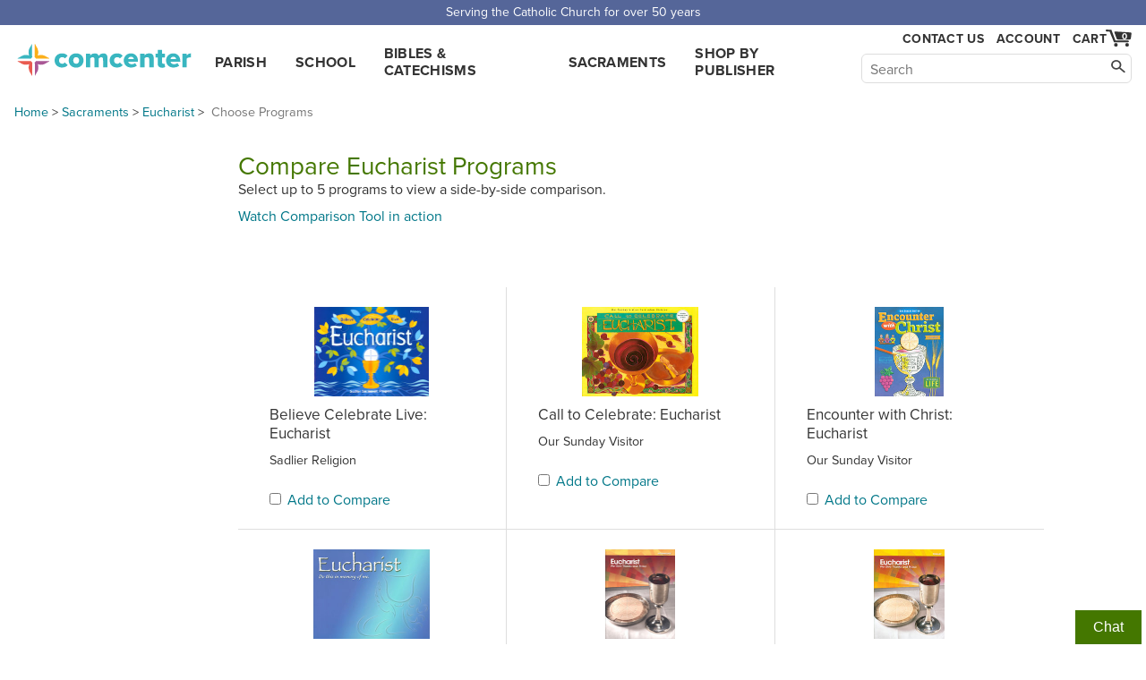

--- FILE ---
content_type: text/html; charset=utf-8
request_url: https://www.comcenter.com/category/SA050/Eucharist/?compare=choose
body_size: 4337
content:
<!doctype html>
<html lang="en">
<head>
<meta charset="utf-8">
<title>Compare Eucharist Programs | Comcenter - Catholic Faith Formation</title>


<meta name="viewport" content="width=device-width">
<link rel="stylesheet" href="https://use.typekit.net/yhd1fje.css">
<link rel="stylesheet" href="/static/common.css">
<link rel="preconnect" href="https://p.typekit.net">

<link rel="stylesheet" href="/static/cat-series.css">
<style>
.item-row {
    align-items: center;
    display: flex;
    width: 100%;
    max-width: 300px;
    flex-direction: column;
}
.item-row :nth-child(1){
    order: 3;
}
.item-row :nth-child(2){
    order: 1;
}
.item-row :nth-child(3){
    order: 2;
}
/*.item-row:last-child {
    border-bottom: 0;
}*/
.add-to-compare {
    box-sizing: border-box;
    color: #078;
    padding: 1em 0;
    vertical-align: middle;
    text-align: left;
    min-width: 146px;
}
#category .main_col.category_search{
    width:80%;
    float: right;
    margin: auto;
    padding-bottom: 30px;
}
.checkbox-add-label{
    margin-left: 7px;
}
#category .main_col.main_col.category_search.compareTitle{
    display: inline-block;
    margin: auto;
}
#category .grid_item > div{
    min-height: auto;
    border-right: white;
    width: auto;
}
#category .grid_item{
    border-right: 1px solid #DEDEDE;
    width: 30.8%;
    box-sizing: border-box;
    padding-left: 3.5%;
    padding-right: 3.5%;
    padding-top: 12px;
}
#category .grid_item .image{
    padding: 0;
    text-align: center;
    padding-top: 10px;
    padding-bottom: 5px;
}
#category .grid_item .single_image{
    max-width: 100%;
}
/* very fragile css rules here :/ */
@media (max-width: 1531.99px) {
    #category .grid_item:nth-child(3n){
        border-right: white;
    }
}
@media (min-width: 1532px) {
    #category .grid_item:nth-child(4n){
        border-right: white;
    }
}
@media (max-width: 767px) {
    .add-to-compare {
        min-width: 75px;
        width: 75px;
    }
}
@media (max-width: 600px){
    #category .grid_item{
        width: 100%;
        border-right: none;
        float: none;
    }
    #category .main_col.category_search{
        float: none;
        margin: 0;
    }
}
.add-to-compare.grey {
    color: #333;
    opacity: 0.4;
}
.image {
    padding-top: 1em;
    padding-bottom: 1em;
    min-width: 75px;
    width: 75px;
    text-align: center;
}
.single_image img {
    height: 100px;
    width: auto;
}
div.title {
    padding: 0;
}
.title a {
    color: inherit;
}
.side_col.hidden {
    display: none;
}
#category .side_col {
    padding-top: 1em;
    top: 0;
}
.compare-cart-sticky {
    max-height: 100vh;
    position: sticky;
    overflow: auto;
}
.compare-cart {
    background: #eee;
    padding: 1em;
}
.compare-cart input {
    width: 100%;
}
.compare-cart-item {
    border-bottom: 1px solid #aaa;
}
.compare-cart-item:last-child {
    border: 0;
}
.compare-cart-item .remove {
    color: #767676;
    float: right;
    font-size: 2em;
}
.compare-cart-item .image {
    margin-right: auto;
    margin-left: auto;
    padding-top: 0.75em;
    padding-bottom: 0;
}
.compare-cart-item .title {
    padding-top: 0;
    text-align: center;
    padding-bottom: 0.5em;
}
</style>

<link rel="canonical" href="https://www.comcenter.com/category/SA050/Eucharist/">

<script async src="/static/js/common.js"></script>
</head>
<body id="category">
<div class="spreadBar"><div class="topBar">Serving the Catholic Church for over 50 years</div></div>
<div id="header"><div class="content"><div class="logoDiv"><a href="/" id="logo">comcenter.com</a></div><div id="nav"><ul><li><a href="/category/PA/Parish-Curriculum/">Parish</a></li><li><a href="/category/EL/School-Curriculum/">School</a></li><li><a href="/category/BC/Bibles-Catechisms/">Bibles & Catechisms</a></li><li><a href="/category/SA/Sacraments-RCIA/">Sacraments</a></li><li><a href="/publishers/">Shop by Publisher</a></li></ul></div><div id="header_tools"><div id="show_navSecond"><a href="#" id="show_nav_image_1">Browse</a></div><div class="collectExtra"><div id="show_nav"><a href="#" id="show_nav_image_2">Browse</a></div><a href="/help/contact-us/" style="white-space: nowrap;" id="header_phone">Contact Us</a><div id="header_account"><a href="/account/">Account</a></div><div class="cartFlexCatcher"><div id="cart_link"><a href="/cart/" id="cart_hover" title="Cart"><div id="cart_count">0</div><span id="cart_image">Cart</span></a><div id="cart_dropdown" class="dropdown"></div></div></div></div><div id="searchBar"><form action="/search/"><input class="nav_search_box" type="text" name="q" placeholder="Search" aria-label="Search" maxlength="2048"><input class="nav_search_button" type="submit" aria-label="Search"></form></div></div></div></div><div style="clear: both;"></div>
<div id="main">
<div class="breadcrumbs">
    <p><a href="/">Home</a>
    &gt; <a href="/category/SA/Sacraments/">Sacraments</a>
    &gt; <a href="/category/SA050/Eucharist/">Eucharist</a>
    &gt; <span class="last">Choose Programs</span>
    </p>
</div>
    <div class="main_col category_search compareTitle" style="margin-bottom: 1em;">
        <div class="compareContainer">
		<div class="page_title"><h1>Compare Eucharist Programs</h1></div>
            <p>Select up to 5 programs to view a side-by-side comparison.</p>
	    <p><a href="/compare/">Watch Comparison Tool in action</a></p>
        </div>
    </div>
    <div style="clear: both"></div>
    <div class="side_col hidden compare-cart-sticky">
        <div class="compare-cart">
            <form>
            <input type="submit" class="button" value="Compare" class="compare-button" style="padding: 0.5em 1em">
            <input type="hidden" name="compare">
            <div class="compare-cart-items">
            </div>
            <input type="submit" class="button" value="Compare" class="compare-button" style="padding: 0.5em 1em">
            <p style="text-align: center; margin-top: 0.5em;"><a href="#" class="compare-clear-all">Clear All</a></p>
            </form>
        </div>
    </div>
    <div id="grid" class="main_col category_search">
        
            <label class="grid_item item-row">
                <div class="add-to-compare add-to-compare-338 unchecked"><input type="checkbox" value="338"><span class="checkbox-add-label label_for_338">Add to Compare</span></div>
                <div class="image">
                    


<div class="single_image">
    <img alt="cover" src="/size/image/sadl-31129.jpg.x200.jpg">
</div>


                </div>
                <div class="title">
                <p class="title">Believe Celebrate Live: Eucharist</p>
                <p style="font-size: 0.9em;">Sadlier Religion</p>
                </div>
            </label>
        
            <label class="grid_item item-row">
                <div class="add-to-compare add-to-compare-179 unchecked"><input type="checkbox" value="179"><span class="checkbox-add-label label_for_179">Add to Compare</span></div>
                <div class="image">
                    


<div class="single_image">
    <img alt="cover" src="/size/image/osvp-cu5044_m5qkIR8.jpg.x200.jpg">
</div>


                </div>
                <div class="title">
                <p class="title">Call to Celebrate: Eucharist</p>
                <p style="font-size: 0.9em;">Our Sunday Visitor</p>
                </div>
            </label>
        
            <label class="grid_item item-row">
                <div class="add-to-compare add-to-compare-347 unchecked"><input type="checkbox" value="347"><span class="checkbox-add-label label_for_347">Add to Compare</span></div>
                <div class="image">
                    


<div class="single_image">
    <img alt="cover" src="/size/image/osvp-cu5425.jpg.x200.jpg">
</div>


                </div>
                <div class="title">
                <p class="title">Encounter with Christ: Eucharist</p>
                <p style="font-size: 0.9em;">Our Sunday Visitor</p>
                </div>
            </label>
        
            <label class="grid_item item-row">
                <div class="add-to-compare add-to-compare-175 unchecked"><input type="checkbox" value="175"><span class="checkbox-add-label label_for_175">Add to Compare</span></div>
                <div class="image">
                    


<div class="single_image">
    <img alt="cover" src="/size/image/rclb-601005.jpg.x200.jpg">
</div>


                </div>
                <div class="title">
                <p class="title">Eucharist: Do This in Memory of Me</p>
                <p style="font-size: 0.9em;">RCL Benziger</p>
                </div>
            </label>
        
            <label class="grid_item item-row">
                <div class="add-to-compare add-to-compare-315 unchecked"><input type="checkbox" value="315"><span class="checkbox-add-label label_for_315">Add to Compare</span></div>
                <div class="image">
                    


<div class="single_image">
    <img alt="cover" src="/size/image/rclb-30841.jpg.x200.jpg">
</div>


                </div>
                <div class="title">
                <p class="title">Eucharist: We Give Thanks and Praise, Intermediate 2015</p>
                <p style="font-size: 0.9em;">RCL Benziger</p>
                </div>
            </label>
        
            <label class="grid_item item-row">
                <div class="add-to-compare add-to-compare-316 unchecked"><input type="checkbox" value="316"><span class="checkbox-add-label label_for_316">Add to Compare</span></div>
                <div class="image">
                    


<div class="single_image">
    <img alt="cover" src="/size/image/rclb-601685.jpg.x200.jpg">
</div>


                </div>
                <div class="title">
                <p class="title">Eucharist: We Give Thanks and Praise, Primary 2015</p>
                <p style="font-size: 0.9em;">RCL Benziger</p>
                </div>
            </label>
        
            <label class="grid_item item-row">
                <div class="add-to-compare add-to-compare-336 unchecked"><input type="checkbox" value="336"><span class="checkbox-add-label label_for_336">Add to Compare</span></div>
                <div class="image">
                    


<div class="single_image">
    <img alt="cover" src="/size/image/stmr-828497_EMl7eNK.jpg.x200.jpg">
</div>


                </div>
                <div class="title">
                <p class="title">Go Seek Find: Discover God&#x27;s Treasures</p>
                <p style="font-size: 0.9em;">Saint Mary’s Press</p>
                </div>
            </label>
        
            <label class="grid_item item-row">
                <div class="add-to-compare add-to-compare-329 unchecked"><input type="checkbox" value="329"><span class="checkbox-add-label label_for_329">Add to Compare</span></div>
                <div class="image">
                    


<div class="single_image">
    <img alt="cover" src="/size/image/loyo-41208.jpg.x200.jpg">
</div>


                </div>
                <div class="title">
                <p class="title">God&#x27;s Gift: Eucharist</p>
                <p style="font-size: 0.9em;">Loyola Press</p>
                </div>
            </label>
        
            <label class="grid_item item-row">
                <div class="add-to-compare add-to-compare-456 unchecked"><input type="checkbox" value="456"><span class="checkbox-add-label label_for_456">Add to Compare</span></div>
                <div class="image">
                    


<div class="single_image">
    <img alt="cover" src="/size/image/stmr-823973.jpg.x200.jpg">
</div>


                </div>
                <div class="title">
                <p class="title">Lesson in a Bag: Eucharist: Complete Package</p>
                <p style="font-size: 0.9em;">Saint Mary’s Press</p>
                </div>
            </label>
        
            <label class="grid_item item-row">
                <div class="add-to-compare add-to-compare-524 unchecked"><input type="checkbox" value="524"><span class="checkbox-add-label label_for_524">Add to Compare</span></div>
                <div class="image">
                    


<div class="single_image">
    <img alt="cover" src="/size/image/ligu-828041.jpg.x200.jpg">
</div>


                </div>
                <div class="title">
                <p class="title">Meet the Gentle Jesus: First Communion</p>
                <p style="font-size: 0.9em;">Liguori Publications</p>
                </div>
            </label>
        
            <label class="grid_item item-row">
                <div class="add-to-compare add-to-compare-574 unchecked"><input type="checkbox" value="574"><span class="checkbox-add-label label_for_574">Add to Compare</span></div>
                <div class="image">
                    


<div class="single_image">
    <img alt="cover" src="/size/image/acen-881747D_Lmd2A4x.jpg.x200.jpg">
</div>


                </div>
                <div class="title">
                <p class="title">Received: Your Journey to First Communion, 1st Edition</p>
                <p style="font-size: 0.9em;">Ascension</p>
                </div>
            </label>
        
            <label class="grid_item item-row">
                <div class="add-to-compare add-to-compare-599 unchecked"><input type="checkbox" value="599"><span class="checkbox-add-label label_for_599">Add to Compare</span></div>
                <div class="image">
                    


<div class="single_image">
    <img alt="cover" src="/size/image/Received_SW-online_2ndEd_3D_CALLOUT_1800x1800.png.x200.webp">
</div>


                </div>
                <div class="title">
                <p class="title">Received: Your Journey to First Communion, 2nd Edition, (Early Readers)</p>
                <p style="font-size: 0.9em;">Ascension</p>
                </div>
            </label>
        
            <label class="grid_item item-row">
                <div class="add-to-compare add-to-compare-444 unchecked"><input type="checkbox" value="444"><span class="checkbox-add-label label_for_444">Add to Compare</span></div>
                <div class="image">
                    


<div class="single_image">
    <img alt="cover" src="/size/image/IGNP-177808.jpg.x200.jpg">
</div>


                </div>
                <div class="title">
                <p class="title">Signs of Grace: First Holy Communion: You are Loved</p>
                <p style="font-size: 0.9em;">Augustine Institute</p>
                </div>
            </label>
        
            <label class="grid_item item-row">
                <div class="add-to-compare add-to-compare-385 unchecked"><input type="checkbox" value="385"><span class="checkbox-add-label label_for_385">Add to Compare</span></div>
                <div class="image">
                    


<div class="single_image">
    <img alt="cover" src="/size/image/pfla-8217.jpg.x200.jpg">
</div>


                </div>
                <div class="title">
                <p class="title">Together in Jesus: First Eucharist 2018</p>
                <p style="font-size: 0.9em;">Pflaum Publishing</p>
                </div>
            </label>
        
            <label class="grid_item item-row">
                <div class="add-to-compare add-to-compare-165 unchecked"><input type="checkbox" value="165"><span class="checkbox-add-label label_for_165">Add to Compare</span></div>
                <div class="image">
                    


<div class="single_image">
    <img alt="cover" src="/size/image/sadl-57181.jpg.x200.jpg">
</div>


                </div>
                <div class="title">
                <p class="title">We Believe and Celebrate: First Communion</p>
                <p style="font-size: 0.9em;">Sadlier Religion</p>
                </div>
            </label>
        
            <label class="grid_item item-row">
                <div class="add-to-compare add-to-compare-167 unchecked"><input type="checkbox" value="167"><span class="checkbox-add-label label_for_167">Add to Compare</span></div>
                <div class="image">
                    


<div class="single_image">
    <img alt="cover" src="/size/image/twen-854566_lfbbdlb.jpg.x200.jpg">
</div>


                </div>
                <div class="title">
                <p class="title">We Share in the Eucharist</p>
                <p style="font-size: 0.9em;">Twenty-Third Publications</p>
                </div>
            </label>
        
    </div>
    <div style="clear: both"></div>
<script async src="/static/js/choose-compare.js"></script>
</div>

<div class="footer"><div class="footer_content"><div class="footer_contact_info"><b class="footer_head">Communication Center</b>
4315 Ralph Jones Ct.<br>South Bend, IN 46628<br><br><a href="mailto:service@comcenter.com">service@comcenter.com</a><br>
Phone: <a href="tel:+1-800-348-2227">800-348-2227</a><br></div><div class="footer_columns"><div class="footer_column"><b class="footer_head">Orders</b><a href="/account/history/">Your Orders</a><br><a href="/account/reorder/">Order History</a><br><a href="/catalog/">Catalog</a><br></div><div class="footer_column"><b class="footer_head"><a href="/help/">Customer Service</a></b><a href="/help/contact-us/">Contact Us</a><br><a href="/help/">Help Center</a><br><a href="/help/shipping/">Shipping</a><br><a href="/help/returns/">Returns</a><br></div><div class="footer_column"><b class="footer_head">Account Info</b><a href="/account/">Your Account</a><br><a href="/help/tax-exemption/">Tax Exemption</a><br><a href="/help/billing/">Billing</a><br></div><div class="footer_column"><b class="footer_head">Our Company</b><a href="/about/">About Us</a><br><a href="/privacy/">Privacy Policy</a><br><a href="/free-resources/">Free Stuff</a><br><a href="/12-ways-to-increase-enrollment/">Increase Enrollment</a><br></div></div><div class="footer_signup_div"><form method="post" action="/footer_signup/"><label><b class="footer_head">Sign up for Emails</b><input type="email" name="EMAIL" class="footer_signup_box"><br></label><input type="submit" class="button footer_signup_button" name="subscribe" value="Submit"></form><div class="footer_fineprint">&copy; 2026 LaSalle Company, Inc.</div></div></div></div><div><button class="chatInitButton">Chat</button><div class="afkChat"></div></div>


<script async src="/dropdowns/"></script>
</body></html>


--- FILE ---
content_type: text/css
request_url: https://www.comcenter.com/static/cat-series.css
body_size: 2139
content:
.highlight {
	color: #470;
}
#category #main {
	padding-top: 15px;
}
#search_page #main {
	padding-top: 43px;
}
#category .main_col, #search_page .main_col {
	float: right;
	margin-bottom: 70px;
	width: 77%;
}
.cat-show-filters-button {
	display: none;
}
#category .side_col, #search_page .side_col {
	float: left;
	padding-top: 1.5em;
	width: 19%;
}
#category h1, #search_page h1 {
	margin-bottom: 0;
}
#category .nav_top, #search_page .nav_top {
	padding-top: 4px;
}
.pagination {
	float: right;
	margin-bottom: 16px;
}
.pagination > .current,
.pagination > a {
	color: #FFF;
	line-height: 1.0;
	margin-right: 4px;
	padding: 2px 8px;
}
.pagination > a {
	background: #078;
}
.pagination > .current {
	background: #024;
}
.page_bar {
	background: #eee;
	clear: right;
	display: flex;
	flex-wrap: wrap;
	justify-content: space-between;
	line-height: 1.5;
	min-height: 20px;
	padding: 9px 10px;
}
.page_bar .button {
	display: none;
	background: none;
	padding: 0;
}
.page_bar form {
	display: inline-block;
	font-size: 0.867em;
	margin-right: 1em;
	white-space: nowrap;
}
.page_bar form input {
	vertical-align: text-top;
}
.page_bar form select {
	border: 1px solid #ddd;
	border-radius: 3px;
	margin-left: 6px;
	width: 130px;
	height: 2em;
}
.page_bar #showing {
	display: inline-block;
}
.nav_bottom .pagination {
	float: right;
}
.page_bar .pagination, .nav_bottom .pagination {
	font-size: 0.933em;
}
#grid {
	display: flex;
	flex-wrap: wrap;
	padding-top: 15px;
}
.nav_bottom {
	border-top: 1px solid #ddd;
	overflow: auto;
	padding-top: 14px;
}
#filters .publisher-category {
	color: inherit;
}
#filters .publisher-category.selected {
	font-weight: 600;
}
#filters hr {
	margin-top: 1.5em;
	width: 100%;
}
#filters h4, #filters h5 {
	font-weight: 400;
	font-size: 1.133em;
	text-transform: uppercase;
}
#filters h4 {
	margin-top: 1.5em;
	margin-bottom: 0.75em;
	color: #470;
}
#filters h5:nth-child(n+1) {
	margin-top: 15px;
}
#filters > ul {
	list-style: none;
	margin: 0;
	padding: 0;
}
#filters li {
	padding-bottom: 1px;
}
#filters li>a {
	color: inherit;
	display: inline-block;
}
#filters li>a::before {
	content: '◻';
	margin-right: .2em;
}
#filters li.selected>a,
#filters li>a:hover {
	background-color: #eee;
	color: #470;
}
#filters li.selected>a::before,
#filters li>a:hover::before {
	content: '☑';
}
#filters li.selected>a span {
	color: #0e8eb9;
}
#filters h5, #filters a.showall {
	display: inline-block;
}
#filters a.showall {
	background: none;
	margin-left: 13px;
}
#filters .more {
	color: inherit;
	display: block;
}
.grid_item {
	align-self: stretch;
    border-bottom: 1px #DEDEDE solid;
    box-sizing: border-box;
	display: inline-flex;
	padding: 7px 0 7px 19px;
	width: 25%;
}
.grid_item > div {
	align-self: stretch;
	border-right: 1px #DEDEDE solid;
	min-height: 16.8em; /* helps older IE some */
	padding-bottom: 15px;
    padding-right: 13px;
    width: 100%;
    box-sizing: border-box;
}
.grid_item:nth-child(4n) > div {
	border-right-color: white;
}
.grid_item .series_fan {
	padding: 5px 0 29px 9px;
}
.fan3{
	width: 42%;
}
.grid_item .fan3.first {
	margin-bottom: -26px;
}
.grid_item .fan3.second {
	margin-left: -53px;
}
.grid_item .fan3.third {
	margin-bottom: -30px;
	margin-left: -22px;
}
.grid_item p {
	font-size: 0.933em;
}
.grid_item p.title {
	font-size: 1.067em;
	line-height: 1.25;
	margin-bottom: .5em;
}
.grid_item .title a {
	color: inherit;
}
.grid_item .image {
	display: block;
	padding-top: 15px;
    padding-bottom: 10px;
    min-height: 190px;
}
.grid_item .retail {
	margin-left: 10px;
	text-decoration: line-through;
}
.filterbtn{
	padding: 5px 10px;
	font-size: 0.8em;
	background-color: #ddd;
	color: #333;
	margin-top: 0.5em;
}
#info_page #main {
	display: flex;
}
#info_page .main_col{
	overflow: visible;
}
#info_page .main_col {
	max-width: 45em;
	margin: 3em auto;
}
#info_page h1 {
	line-height: 1.0;
}
#info_page h2 {/* mostly looks like h3 */
	font-size: 1.267em;
	margin-top: 1.25em;
	margin-bottom: 5px;
	text-transform: uppercase;
}
#info_page #main p {
	margin-bottom: 1em;
}
#info_page #main ul, #info_page #main ol {
	padding-left: 25px;
}
#info_page #main ul {
	list-style: disc outside;
}
#info_page #main ol {
	list-style: decimal outside;
}
#info_page .side_col {
	margin-top: 45px;
	width: 175px;
}
#info_page .side_col li {
	list-style: none;
	padding-bottom: 4px;
}
#info_page .side_col a {
	color: #470;
}

#backGray {
	display: none;
}
#backGray.show {
	width: 100vw;
	height: 100vh;
	background-color: rgba(51, 51, 51, 0.8);
	z-index: 1000;
	position: fixed;
	top: 0;
	left: 0;
	display: flex;
	align-items: center;
	justify-content: center;
}
#backGray .closerDiv {
	width: 100%;
	height: 100%;
	z-index: 1001;
	position: absolute;
}
.closebutton {
	background: url(/media/image/closebutton_7fogQ4s.svg) no-repeat;
	background-size: contain;
	cursor: pointer;
	width: 32px;
	height: 32px;
	top: 15px;
	position: absolute;
	right: 7vw;
	z-index: 9001;
}
#floatDiv {
	background-color: white;
	flex: none;
	width: 95vw;
	height: 95vh;
	z-index: 1080;
	overflow: auto;
}
#floatDiv .pdf_viewer {
	width: auto;
}
@media (max-width: 1218px) {
	.grid_item {
		width: 30.8%;
		padding-left: 2.5%;
	}
	.grid_item > div {
		width: 100%;
	}
	.grid_item:nth-child(4n) > div {
		border-right-color: #dedede;
	}
	.grid_item:nth-child(3n) > div {
		border-right-color: white;
	}
	.page_bar #showing {
		font-size: 0.866em;/* 13px */
		padding-top: 2px;
	}
	.page_bar #showing a {
		display: inline-block;
	}
}
@media (max-width: 1200px) {
	#info_page .side_col {
		margin-left: 40px;
	}
}
@media (max-width: 980px){
	#info_page .main_col{
		margin: 3em 25px;
	}
	#info_page .side_col{
		margin-left: 0px;
		margin-top: 30px;
	}
}
@media (max-width: 420px){
	#category .cat-show-filters-button .button{
		margin-bottom: 10px;
	}
}
@media (min-width: 960px) {
	.page_bar #showing {
		text-align: right;
	}
}
@media (max-width: 755px) {
	#series-columns {
		flex-wrap: wrap;
	}
	#info_page .side_col, #category .main_col, #search_page .main_col,
	#category .side_col, #search_page .side_col {
		width: 100%;
		max-width: none;
	}
	#category .side_col, #search_page .side_col {
		padding-top: 0;
	}
	#category .compare-cart-sticky {
		position: relative;
	}
	.grid_item {
		width: 50%;
	}
	.grid_item > div {
		border-right: none;
	}
	.cat-show-filters-button {
		display: block;
		float: none;
	}
	#info_page .side_col {
		margin: 0;
		float: none;
	}
	#info_page .side_col li {
		display: inline-block;
		margin-right: 1em;
		margin-top: 1em;
	}
	#info_page .side_col {
		display: block;
		float: none;
	}
	#filters {
		display: none;
	}
	#filters.cat-filters-shown {
		display: block;
	}
}
@media (max-width: 425px){
	#info_page .main_col{
		margin: 3em 10px;
	}
	#info_page #main ul{
		padding-left: 10px;
	}
	.grid_item {
		width: 100%;
	}
}


--- FILE ---
content_type: application/javascript
request_url: https://www.comcenter.com/static/js/choose-compare.js
body_size: 824
content:
document.querySelector('#grid').addEventListener('change', function(event){
	checkbox_change(event.target)
})
var selected_items = {}
function checkbox_change(el){
	el.parentNode.querySelector('.checkbox-add-label').textContent = el.checked ? 'Remove' : 'Add to Compare'
	if(!el.checked) {
		var cart_item = document.querySelector('#series_' + el.value)
		if(cart_item) cart_item.parentNode.removeChild(cart_item)
		delete selected_items[el.value]
		el.parentNode.classList.add('unchecked')
		update_ids()
		return
	}
	var row = el
	while(row && !row.classList.contains('item-row')) row = row.parentNode
	document.querySelector('.compare-cart-items').insertAdjacentHTML('beforeend', '<div class="compare-cart-item" id="series_' + el.value + '" data-id="' + el.value + '"><a class="remove" title="Remove" href="#">&#xd7;</a></div>')
	document.querySelector('.compare-cart-items').lastElementChild.appendChild(row.querySelector('.image').cloneNode(true))
	document.querySelector('.compare-cart-items').lastElementChild.appendChild(row.querySelector('.title').cloneNode(true))
	document.querySelector('.compare-cart-items').lastElementChild.querySelector('.remove').onclick = function(event){
		event.preventDefault()
		remove_from_cart(el.value)
	}
	selected_items[el.value] = el
	el.parentNode.classList.remove('unchecked')
	el.parentNode.classList.remove('grey')
	update_ids()
}
function update_ids(){
	var ids = Object.keys(selected_items)
	document.querySelector('[name="compare"]').value = ids.join(',')
	document.cookie = 'compare_saved=' + ids.join(',') + ';secure;samesite=lax'
	Array.prototype.slice.call(document.querySelectorAll('.unchecked')).forEach(function(el){
		if(ids.length >= 5) el.classList.add('grey')
		else el.classList.remove('grey')
	})
	if(!ids.length) document.querySelector('.side_col').classList.add('hidden')
	else document.querySelector('.side_col').classList.remove('hidden')
}
function remove_from_cart(id){
	var checkbox = selected_items[id]
	checkbox.checked = false
	checkbox_change(checkbox)
}
document.querySelector('.compare-clear-all').onclick = function(event){
	event.preventDefault()
	for(id in selected_items) remove_from_cart(id)
}
preselected = document.cookie.match(/compare_saved=([^;]+)/)
if(preselected){
	preselected[1].split(',').forEach(function(id){
		var checkbox = document.querySelector('.item-row input[value="' + id + '"]')
		checkbox.checked = true
	checkbox_change(checkbox)
	})
}
